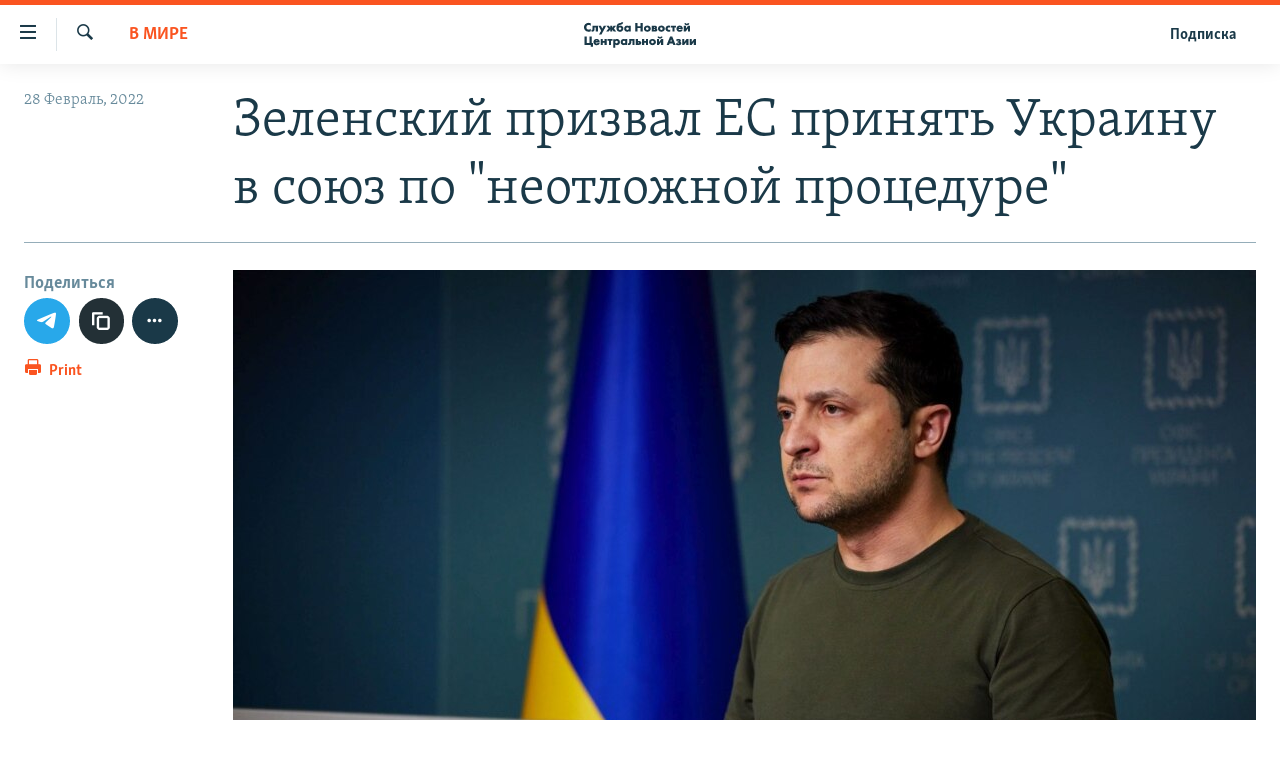

--- FILE ---
content_type: text/html; charset=utf-8
request_url: https://www.centralasian.org/a/31728731.html
body_size: 10093
content:

<!DOCTYPE html>
<html lang="ru" dir="ltr" class="no-js">
<head>
<link href="/Content/responsive/RFE/ru-CAN/RFE-ru-CAN.css?&amp;av=0.0.0.0&amp;cb=367" rel="stylesheet"/>
<script src="//tags.tiqcdn.com/utag/bbg/rferl-pangea/prod/utag.sync.js"></script> <script type='text/javascript' src='https://www.youtube.com/iframe_api' async></script>
<script type="text/javascript">
//a general 'js' detection, must be on top level in <head>, due to CSS performance
document.documentElement.className = "js";
var cacheBuster = "367";
var appBaseUrl = "/";
var imgEnhancerBreakpoints = [0, 144, 256, 408, 650, 1023, 1597];
var isLoggingEnabled = false;
var isPreviewPage = false;
var isLivePreviewPage = false;
if (!isPreviewPage) {
window.RFE = window.RFE || {};
window.RFE.cacheEnabledByParam = window.location.href.indexOf('nocache=1') === -1;
const url = new URL(window.location.href);
const params = new URLSearchParams(url.search);
// Remove the 'nocache' parameter
params.delete('nocache');
// Update the URL without the 'nocache' parameter
url.search = params.toString();
window.history.replaceState(null, '', url.toString());
} else {
window.addEventListener('load', function() {
const links = window.document.links;
for (let i = 0; i < links.length; i++) {
links[i].href = '#';
links[i].target = '_self';
}
})
}
var pwaEnabled = false;
var swCacheDisabled;
</script>
<meta charset="utf-8" />
<title>Зеленский призвал ЕС принять Украину в союз по &quot;неотложной процедуре&quot;</title>
<meta name="description" content="Президент Украины Владимир Зеленский утром в понедельник – в пятый день российского вторжения в страну – выступил с новым видеообращением, в котором призвал Евросоюз &quot;по новой неотложной процедуре&quot; принять Украину в его состав." />
<meta name="keywords" content="Казахстан, Кыргызстан, Таджикистан, Узбекистан, В мире" />
<meta name="viewport" content="width=device-width, initial-scale=1.0" />
<meta http-equiv="X-UA-Compatible" content="IE=edge" />
<meta name="robots" content="max-image-preview:large">
<link href="https://www.svoboda.org/a/zelenskiy-prizval-es-prinyatj-ukrainu-v-soyuz-po-neotlozhnoy-protsedure/31727792.html" rel="canonical" />
<meta name="apple-mobile-web-app-title" content="RFE/RL" />
<meta name="apple-mobile-web-app-status-bar-style" content="black" />
<meta name="apple-itunes-app" content="app-id=475986784, app-argument=//31728731.ltr" />
<meta content="Зеленский призвал ЕС принять Украину в союз по &quot;неотложной процедуре&quot;" property="og:title" />
<meta content="Президент Украины Владимир Зеленский утром в понедельник – в пятый день российского вторжения в страну – выступил с новым видеообращением, в котором призвал Евросоюз &quot;по новой неотложной процедуре&quot; принять Украину в его состав." property="og:description" />
<meta content="article" property="og:type" />
<meta content="https://www.centralasian.org/a/31728731.html" property="og:url" />
<meta content="CENTRAL ASIAN" property="og:site_name" />
<meta content="https://gdb.rferl.org/8e908318-df9f-4882-bfec-ad6273ff2953_w1200_h630.jpg" property="og:image" />
<meta content="1200" property="og:image:width" />
<meta content="630" property="og:image:height" />
<meta content="568280086670706" property="fb:app_id" />
<meta content="summary_large_image" name="twitter:card" />
<meta content="@SomeAccount" name="twitter:site" />
<meta content="https://gdb.rferl.org/8e908318-df9f-4882-bfec-ad6273ff2953_w1200_h630.jpg" name="twitter:image" />
<meta content="Зеленский призвал ЕС принять Украину в союз по &quot;неотложной процедуре&quot;" name="twitter:title" />
<meta content="Президент Украины Владимир Зеленский утром в понедельник – в пятый день российского вторжения в страну – выступил с новым видеообращением, в котором призвал Евросоюз &quot;по новой неотложной процедуре&quot; принять Украину в его состав." name="twitter:description" />
<script type="application/ld+json">{"articleSection":"В мире","isAccessibleForFree":true,"headline":"Зеленский призвал ЕС принять Украину в союз по \u0022неотложной процедуре\u0022","inLanguage":"ru-CAN","keywords":"Казахстан, Кыргызстан, Таджикистан, Узбекистан, В мире","author":{"@type":"Person","name":"RFE/RL"},"datePublished":"2022-02-28 18:35:50Z","dateModified":"2022-02-28 18:35:50Z","publisher":{"logo":{"width":512,"height":220,"@type":"ImageObject","url":"https://www.centralasian.org/Content/responsive/RFE/ru-CAN/img/logo.png"},"@type":"NewsMediaOrganization","url":"https://www.centralasian.org","sameAs":["https://www.instagram.com/"],"name":"CENTRAL ASIAN","alternateName":""},"@context":"https://schema.org","@type":"NewsArticle","mainEntityOfPage":"https://www.centralasian.org/a/31728731.html","url":"https://www.centralasian.org/a/31728731.html","description":"Президент Украины Владимир Зеленский утром в понедельник – в пятый день российского вторжения в страну – выступил с новым видеообращением, в котором призвал Евросоюз \u0022по новой неотложной процедуре\u0022 принять Украину в его состав.","image":{"width":1080,"height":608,"@type":"ImageObject","url":"https://gdb.rferl.org/8e908318-df9f-4882-bfec-ad6273ff2953_w1080_h608.jpg"},"name":"Зеленский призвал ЕС принять Украину в союз по \u0022неотложной процедуре\u0022"}</script>
<script src="/Scripts/responsive/infographics.b?v=dVbZ-Cza7s4UoO3BqYSZdbxQZVF4BOLP5EfYDs4kqEo1&amp;av=0.0.0.0&amp;cb=367"></script>
<script src="/Scripts/responsive/loader.b?v=k-Glo3PZlmeSvzVLLV34AUzI5LZTYyUXn8VqJH3e4ug1&amp;av=0.0.0.0&amp;cb=367"></script>
<link rel="icon" type="image/svg+xml" href="/Content/responsive/RFE/img/webApp/favicon.svg" />
<link rel="alternate icon" href="/Content/responsive/RFE/img/webApp/favicon.ico" />
<link rel="mask-icon" color="#ea6903" href="/Content/responsive/RFE/img/webApp/favicon_safari.svg" />
<link rel="apple-touch-icon" sizes="152x152" href="/Content/responsive/RFE/img/webApp/ico-152x152.png" />
<link rel="apple-touch-icon" sizes="144x144" href="/Content/responsive/RFE/img/webApp/ico-144x144.png" />
<link rel="apple-touch-icon" sizes="114x114" href="/Content/responsive/RFE/img/webApp/ico-114x114.png" />
<link rel="apple-touch-icon" sizes="72x72" href="/Content/responsive/RFE/img/webApp/ico-72x72.png" />
<link rel="apple-touch-icon-precomposed" href="/Content/responsive/RFE/img/webApp/ico-57x57.png" />
<link rel="icon" sizes="192x192" href="/Content/responsive/RFE/img/webApp/ico-192x192.png" />
<link rel="icon" sizes="128x128" href="/Content/responsive/RFE/img/webApp/ico-128x128.png" />
<meta name="msapplication-TileColor" content="#ffffff" />
<meta name="msapplication-TileImage" content="/Content/responsive/RFE/img/webApp/ico-144x144.png" />
<link rel="preload" href="/Content/responsive/fonts/Skolar-Lt_Cyrl_v2.4.woff" type="font/woff" as="font" crossorigin="anonymous" />
<link rel="alternate" type="application/rss+xml" title="RFE/RL - Top Stories [RSS]" href="/api/" />
<link rel="sitemap" type="application/rss+xml" href="/sitemap.xml" />
</head>
<body class=" nav-no-loaded cc_theme pg-article print-lay-article js-category-to-nav nojs-images ">
<noscript><iframe src="https://www.googletagmanager.com/ns.html?id=GTM-WXZBPZ" height="0" width="0" style="display:none;visibility:hidden"></iframe></noscript><script type="text/javascript" data-cookiecategory="analytics">
window.dataLayer = window.dataLayer || [];window.dataLayer.push({ event: 'page_meta_ready',url:"https://www.centralasian.org/a/31728731.html",property_id:"530",article_uid:"31728731",page_title:"Зеленский призвал ЕС принять Украину в союз по \"неотложной процедуре\"",page_type:"article",content_type:"article",subcontent_type:"article",last_modified:"2022-02-28 18:35:50Z",pub_datetime:"2022-02-28 18:35:50Z",pub_year:"2022",pub_month:"02",pub_day:"28",pub_hour:"18",pub_weekday:"Monday",section:"в мире",english_section:"world",byline:"",categories:"kazakhstan-russian,kyrgyzstan-russian,tajikistan-russian,uzbekistan---russian,world",domain:"www.centralasian.org",language:"Russian",language_service:"RFERL Central Asian",platform:"web",copied:"yes",copied_article:"31727792|2|Russian|2022-02-28",copied_title:"Зеленский призвал ЕС принять Украину в союз по \"неотложной процедуре\"",runs_js:"Yes",cms_release:"8.43.0.0.367",enviro_type:"prod",slug:""});
if (top.location === self.location) { //if not inside of an IFrame
var renderGtm = "true";
if (renderGtm === "true") {
(function(w,d,s,l,i){w[l]=w[l]||[];w[l].push({'gtm.start':new Date().getTime(),event:'gtm.js'});var f=d.getElementsByTagName(s)[0],j=d.createElement(s),dl=l!='dataLayer'?'&l='+l:'';j.async=true;j.src='//www.googletagmanager.com/gtm.js?id='+i+dl;f.parentNode.insertBefore(j,f);})(window,document,'script','dataLayer','GTM-WXZBPZ');
}
}
</script>
<!--Analytics tag js version start-->
<script type="text/javascript" data-cookiecategory="analytics">
var utag_data={entity:"RFE",cms_release:"8.43.0.0.367",language:"Russian",language_service:"RFERL Central Asian",short_language_service:"CAN",property_id:"530",platform:"web",platform_short:"W",runs_js:"Yes",page_title:"Зеленский призвал ЕС принять Украину в союз по \"неотложной процедуре\"",page_type:"article",page_name:"Зеленский призвал ЕС принять Украину в союз по \"неотложной процедуре\"",content_type:"article",subcontent_type:"article",enviro_type:"prod",url:"https://www.centralasian.org/a/31728731.html",domain:"www.centralasian.org",pub_year:"2022",pub_month:"02",pub_day:"28",pub_hour:"18",pub_weekday:"Monday",copied:"yes",copied_article:"31727792|2|Russian|2022-02-28",copied_title:"Зеленский призвал ЕС принять Украину в союз по \"неотложной процедуре\"",byline:"",categories:"kazakhstan-russian,kyrgyzstan-russian,tajikistan-russian,uzbekistan---russian,world",slug:"",section:"в мире",english_section:"world",article_uid:"31728731"};
if(typeof(TealiumTagFrom)==='function' && typeof(TealiumTagSearchKeyword)==='function') {
var utag_from=TealiumTagFrom();var utag_searchKeyword=TealiumTagSearchKeyword();
if(utag_searchKeyword!=null && utag_searchKeyword!=='' && utag_data["search_keyword"]==null) utag_data["search_keyword"]=utag_searchKeyword;if(utag_from!=null && utag_from!=='') utag_data["from"]=TealiumTagFrom();}
if(window.top!== window.self&&utag_data.page_type==="snippet"){utag_data.page_type = 'iframe';}
try{if(window.top!==window.self&&window.self.location.hostname===window.top.location.hostname){utag_data.platform = 'self-embed';utag_data.platform_short = 'se';}}catch(e){if(window.top!==window.self&&window.self.location.search.includes("platformType=self-embed")){utag_data.platform = 'cross-promo';utag_data.platform_short = 'cp';}}
(function(a,b,c,d){ a="https://tags.tiqcdn.com/utag/bbg/rferl-pangea/prod/utag.js"; b=document;c="script";d=b.createElement(c);d.src=a;d.type="text/java"+c;d.async=true; a=b.getElementsByTagName(c)[0];a.parentNode.insertBefore(d,a); })();
</script>
<!--Analytics tag js version end-->
<!-- Analytics tag management NoScript -->
<noscript>
<img style="position: absolute; border: none;" src="https://ssc.centralasian.org/b/ss/bbgprod,bbgentityrferl/1/G.4--NS/2062804536?pageName=rfe%3acan%3aw%3aarticle%3a%d0%97%d0%b5%d0%bb%d0%b5%d0%bd%d1%81%d0%ba%d0%b8%d0%b9%20%d0%bf%d1%80%d0%b8%d0%b7%d0%b2%d0%b0%d0%bb%20%d0%95%d0%a1%20%d0%bf%d1%80%d0%b8%d0%bd%d1%8f%d1%82%d1%8c%20%d0%a3%d0%ba%d1%80%d0%b0%d0%b8%d0%bd%d1%83%20%d0%b2%20%d1%81%d0%be%d1%8e%d0%b7%20%d0%bf%d0%be%20%22%d0%bd%d0%b5%d0%be%d1%82%d0%bb%d0%be%d0%b6%d0%bd%d0%be%d0%b9%20%d0%bf%d1%80%d0%be%d1%86%d0%b5%d0%b4%d1%83%d1%80%d0%b5%22&amp;c6=%d0%97%d0%b5%d0%bb%d0%b5%d0%bd%d1%81%d0%ba%d0%b8%d0%b9%20%d0%bf%d1%80%d0%b8%d0%b7%d0%b2%d0%b0%d0%bb%20%d0%95%d0%a1%20%d0%bf%d1%80%d0%b8%d0%bd%d1%8f%d1%82%d1%8c%20%d0%a3%d0%ba%d1%80%d0%b0%d0%b8%d0%bd%d1%83%20%d0%b2%20%d1%81%d0%be%d1%8e%d0%b7%20%d0%bf%d0%be%20%22%d0%bd%d0%b5%d0%be%d1%82%d0%bb%d0%be%d0%b6%d0%bd%d0%be%d0%b9%20%d0%bf%d1%80%d0%be%d1%86%d0%b5%d0%b4%d1%83%d1%80%d0%b5%22&amp;v36=8.43.0.0.367&amp;v6=D=c6&amp;g=https%3a%2f%2fwww.centralasian.org%2fa%2f31728731.html&amp;c1=D=g&amp;v1=D=g&amp;events=event1,event52&amp;c16=rferl%20central%20asian&amp;v16=D=c16&amp;c5=world&amp;v5=D=c5&amp;ch=%d0%92%20%d0%bc%d0%b8%d1%80%d0%b5&amp;c15=russian&amp;v15=D=c15&amp;c4=article&amp;v4=D=c4&amp;c14=31728731&amp;v14=D=c14&amp;v20=no&amp;c17=web&amp;v17=D=c17&amp;mcorgid=518abc7455e462b97f000101%40adobeorg&amp;server=www.centralasian.org&amp;pageType=D=c4&amp;ns=bbg&amp;v29=D=server&amp;v25=rfe&amp;v30=530&amp;v105=D=User-Agent " alt="analytics" width="1" height="1" /></noscript>
<!-- End of Analytics tag management NoScript -->
<!--*** Accessibility links - For ScreenReaders only ***-->
<section>
<div class="sr-only">
<h2>Ссылки доступа</h2>
<ul>
<li><a href="#content" data-disable-smooth-scroll="1">Вернуться к основному содержанию</a></li>
<li><a href="#navigation" data-disable-smooth-scroll="1">Вернутся к главной навигации</a></li>
<li><a href="#txtHeaderSearch" data-disable-smooth-scroll="1">Вернутся к поиску</a></li>
</ul>
</div>
</section>
<div dir="ltr">
<div id="page">
<aside>
<div class="c-lightbox overlay-modal">
<div class="c-lightbox__intro">
<h2 class="c-lightbox__intro-title"></h2>
<button class="btn btn--rounded c-lightbox__btn c-lightbox__intro-next" title="Следующий">
<span class="ico ico--rounded ico-chevron-forward"></span>
<span class="sr-only">Следующий</span>
</button>
</div>
<div class="c-lightbox__nav">
<button class="btn btn--rounded c-lightbox__btn c-lightbox__btn--close" title="Закрыть">
<span class="ico ico--rounded ico-close"></span>
<span class="sr-only">Закрыть</span>
</button>
<button class="btn btn--rounded c-lightbox__btn c-lightbox__btn--prev" title="Предыдущий">
<span class="ico ico--rounded ico-chevron-backward"></span>
<span class="sr-only">Предыдущий</span>
</button>
<button class="btn btn--rounded c-lightbox__btn c-lightbox__btn--next" title="Следующий">
<span class="ico ico--rounded ico-chevron-forward"></span>
<span class="sr-only">Следующий</span>
</button>
</div>
<div class="c-lightbox__content-wrap">
<figure class="c-lightbox__content">
<span class="c-spinner c-spinner--lightbox">
<img src="/Content/responsive/img/player-spinner.png"
alt="пожалуйста, подождите"
title="пожалуйста, подождите" />
</span>
<div class="c-lightbox__img">
<div class="thumb">
<img src="" alt="" />
</div>
</div>
<figcaption>
<div class="c-lightbox__info c-lightbox__info--foot">
<span class="c-lightbox__counter"></span>
<span class="caption c-lightbox__caption"></span>
</div>
</figcaption>
</figure>
</div>
<div class="hidden">
<div class="content-advisory__box content-advisory__box--lightbox">
<span class="content-advisory__box-text">This image contains sensitive content which some people may find offensive or disturbing.</span>
<button class="btn btn--transparent content-advisory__box-btn m-t-md" value="text" type="button">
<span class="btn__text">
Click to reveal
</span>
</button>
</div>
</div>
</div>
<div class="print-dialogue">
<div class="container">
<h3 class="print-dialogue__title section-head">Print Options:</h3>
<div class="print-dialogue__opts">
<ul class="print-dialogue__opt-group">
<li class="form__group form__group--checkbox">
<input class="form__check " id="checkboxImages" name="checkboxImages" type="checkbox" checked="checked" />
<label for="checkboxImages" class="form__label m-t-md">Images</label>
</li>
<li class="form__group form__group--checkbox">
<input class="form__check " id="checkboxMultimedia" name="checkboxMultimedia" type="checkbox" checked="checked" />
<label for="checkboxMultimedia" class="form__label m-t-md">Multimedia</label>
</li>
</ul>
<ul class="print-dialogue__opt-group">
<li class="form__group form__group--checkbox">
<input class="form__check " id="checkboxEmbedded" name="checkboxEmbedded" type="checkbox" checked="checked" />
<label for="checkboxEmbedded" class="form__label m-t-md">Embedded Content</label>
</li>
<li class="form__group form__group--checkbox">
<input class="form__check " id="checkboxComments" name="checkboxComments" type="checkbox" />
<label for="checkboxComments" class="form__label m-t-md"> Comments</label>
</li>
</ul>
</div>
<div class="print-dialogue__buttons">
<button class="btn btn--secondary close-button" type="button" title="Отменить">
<span class="btn__text ">Отменить</span>
</button>
<button class="btn btn-cust-print m-l-sm" type="button" title="Print">
<span class="btn__text ">Print</span>
</button>
</div>
</div>
</div>
<div class="ctc-message pos-fix">
<div class="ctc-message__inner">Link has been copied to clipboard</div>
</div>
</aside>
<div class="hdr-20 hdr-20--big">
<div class="hdr-20__inner">
<div class="hdr-20__max pos-rel">
<div class="hdr-20__side hdr-20__side--primary d-flex">
<label data-for="main-menu-ctrl" data-switcher-trigger="true" data-switch-target="main-menu-ctrl" class="burger hdr-trigger pos-rel trans-trigger" data-trans-evt="click" data-trans-id="menu">
<span class="ico ico-close hdr-trigger__ico hdr-trigger__ico--close burger__ico burger__ico--close"></span>
<span class="ico ico-menu hdr-trigger__ico hdr-trigger__ico--open burger__ico burger__ico--open"></span>
</label>
<div class="menu-pnl pos-fix trans-target" data-switch-target="main-menu-ctrl" data-trans-id="menu">
<div class="menu-pnl__inner">
<nav class="main-nav menu-pnl__item menu-pnl__item--first">
<ul class="main-nav__list accordeon" data-analytics-tales="false" data-promo-name="link" data-location-name="nav,secnav">
<li class="main-nav__item">
<a class="main-nav__item-name main-nav__item-name--link" href="https://www.centralasian.org/p/4860.html" title="О проекте" >О проекте</a>
</li>
<li class="main-nav__item">
<a class="main-nav__item-name main-nav__item-name--link" href="https://www.centralasian.org/subscribe.html" title="Подписка" >Подписка</a>
</li>
<li class="main-nav__item">
<a class="main-nav__item-name main-nav__item-name--link" href="https://www.centralasian.org/p/4808.html" title="Контакты" >Контакты</a>
</li>
<li class="main-nav__item">
<a class="main-nav__item-name main-nav__item-name--link" href="https://direct.usagm.gov" title="RFE/RL Директ" >RFE/RL Директ</a>
</li>
<li class="main-nav__item">
<a class="main-nav__item-name main-nav__item-name--link" href="http://www.currenttime.tv/" title="настоящее время" >настоящее время</a>
</li>
<li class="main-nav__item">
<a class="main-nav__item-name main-nav__item-name--link" href="/z/22619" title="Мигрант Медиа" data-item-name="migrant-media" >Мигрант Медиа</a>
</li>
</ul>
</nav>
</div>
</div>
<label data-for="top-search-ctrl" data-switcher-trigger="true" data-switch-target="top-search-ctrl" class="top-srch-trigger hdr-trigger">
<span class="ico ico-close hdr-trigger__ico hdr-trigger__ico--close top-srch-trigger__ico top-srch-trigger__ico--close"></span>
<span class="ico ico-search hdr-trigger__ico hdr-trigger__ico--open top-srch-trigger__ico top-srch-trigger__ico--open"></span>
</label>
<div class="srch-top srch-top--in-header" data-switch-target="top-search-ctrl">
<div class="container">
<form action="/s" class="srch-top__form srch-top__form--in-header" id="form-topSearchHeader" method="get" role="search"><label for="txtHeaderSearch" class="sr-only">Искать</label>
<input type="text" id="txtHeaderSearch" name="k" placeholder="текст для поиска..." accesskey="s" value="" class="srch-top__input analyticstag-event" onkeydown="if (event.keyCode === 13) { FireAnalyticsTagEventOnSearch('search', $dom.get('#txtHeaderSearch')[0].value) }" />
<button title="Искать" type="submit" class="btn btn--top-srch analyticstag-event" onclick="FireAnalyticsTagEventOnSearch('search', $dom.get('#txtHeaderSearch')[0].value) ">
<span class="ico ico-search"></span>
</button></form>
</div>
</div>
<a href="/" class="main-logo-link">
<img src="/Content/responsive/RFE/ru-CAN/img/logo-compact.svg" class="main-logo main-logo--comp" alt="site logo">
<img src="/Content/responsive/RFE/ru-CAN/img/logo.svg" class="main-logo main-logo--big" alt="site logo">
</a>
</div>
<div class="hdr-20__side hdr-20__side--secondary d-flex">
<a href="/subscribe.html" title="Подписка" class="hdr-20__secondary-item hdr-20__secondary-item--lang" data-item-name="satellite">
Подписка
</a>
<a href="/s" title="Искать" class="hdr-20__secondary-item hdr-20__secondary-item--search" data-item-name="search">
<span class="ico ico-search hdr-20__secondary-icon hdr-20__secondary-icon--search"></span>
</a>
<div class="srch-bottom">
<form action="/s" class="srch-bottom__form d-flex" id="form-bottomSearch" method="get" role="search"><label for="txtSearch" class="sr-only">Искать</label>
<input type="search" id="txtSearch" name="k" placeholder="текст для поиска..." accesskey="s" value="" class="srch-bottom__input analyticstag-event" onkeydown="if (event.keyCode === 13) { FireAnalyticsTagEventOnSearch('search', $dom.get('#txtSearch')[0].value) }" />
<button title="Искать" type="submit" class="btn btn--bottom-srch analyticstag-event" onclick="FireAnalyticsTagEventOnSearch('search', $dom.get('#txtSearch')[0].value) ">
<span class="ico ico-search"></span>
</button></form>
</div>
</div>
<img src="/Content/responsive/RFE/ru-CAN/img/logo-print.gif" class="logo-print" alt="site logo">
<img src="/Content/responsive/RFE/ru-CAN/img/logo-print_color.png" class="logo-print logo-print--color" alt="site logo">
</div>
</div>
</div>
<script>
if (document.body.className.indexOf('pg-home') > -1) {
var nav2In = document.querySelector('.hdr-20__inner');
var nav2Sec = document.querySelector('.hdr-20__side--secondary');
var secStyle = window.getComputedStyle(nav2Sec);
if (nav2In && window.pageYOffset < 150 && secStyle['position'] !== 'fixed') {
nav2In.classList.add('hdr-20__inner--big')
}
}
</script>
<div class="c-hlights c-hlights--breaking c-hlights--no-item" data-hlight-display="mobile,desktop">
<div class="c-hlights__wrap container p-0">
<div class="c-hlights__nav">
<a role="button" href="#" title="Предыдущий">
<span class="ico ico-chevron-backward m-0"></span>
<span class="sr-only">Предыдущий</span>
</a>
<a role="button" href="#" title="Следующий">
<span class="ico ico-chevron-forward m-0"></span>
<span class="sr-only">Следующий</span>
</a>
</div>
<span class="c-hlights__label">
<span class="">Новость часа</span>
<span class="switcher-trigger">
<label data-for="more-less-1" data-switcher-trigger="true" class="switcher-trigger__label switcher-trigger__label--more p-b-0" title="Показать больше">
<span class="ico ico-chevron-down"></span>
</label>
<label data-for="more-less-1" data-switcher-trigger="true" class="switcher-trigger__label switcher-trigger__label--less p-b-0" title="Show less">
<span class="ico ico-chevron-up"></span>
</label>
</span>
</span>
<ul class="c-hlights__items switcher-target" data-switch-target="more-less-1">
</ul>
</div>
</div> <div id="content">
<main class="container">
<div class="hdr-container">
<div class="row">
<div class="col-category col-xs-12 col-md-2 pull-left"> <div class="category js-category">
<a class="" href="/z/21004">В мире</a> </div>
</div><div class="col-title col-xs-12 col-md-10 pull-right"> <h1 class="title pg-title">
Зеленский призвал ЕС принять Украину в союз по &quot;неотложной процедуре&quot;
</h1>
</div><div class="col-publishing-details col-xs-12 col-sm-12 col-md-2 pull-left"> <div class="publishing-details ">
<div class="published">
<span class="date" >
<time pubdate="pubdate" datetime="2022-02-28T18:35:50+00:00">
28 Февраль, 2022
</time>
</span>
</div>
</div>
</div><div class="col-lg-12 separator"> <div class="separator">
<hr class="title-line" />
</div>
</div><div class="col-multimedia col-xs-12 col-md-10 pull-right"> <div class="cover-media">
<figure class="media-image js-media-expand">
<div class="img-wrap">
<div class="thumb thumb16_9">
<img src="https://gdb.rferl.org/8e908318-df9f-4882-bfec-ad6273ff2953_w250_r1_s.jpg" alt="" />
</div>
</div>
</figure>
</div>
</div><div class="col-xs-12 col-md-2 pull-left article-share pos-rel"> <div class="share--box">
<aside class="share flex-column js-share--apply-sticky js-share--expandable js-share--horizontal" >
<span class="label label--share">Поделиться</span>
<ul class="share__list">
<li class="share__item">
<a href="https://telegram.me/share/url?url=https%3a%2f%2fwww.centralasian.org%2fa%2f31728731.html"
data-analytics-text="share_on_telegram"
title="Поделиться в Telegram" target="_blank"
class="btn btn--rounded btn-telegram js-social-btn">
<span class="ico ico--rounded ico-telegram ico--l"></span>
</a>
</li>
<li class="share__item">
<div class="ctc">
<input type="text" class="ctc__input" readonly="readonly">
<button class="btn btn--rounded btn--ctc ctc__button" value="text" role="copy link" js-href="https://www.centralasian.org/a/31728731.html" title="copy link">
<span class="ico ico-content-copy ico--rounded ico--l"></span>
</button>
</div>
</li>
<li class="share__item share__item--additional">
<a href="mailto:?body=https%3a%2f%2fwww.centralasian.org%2fa%2f31728731.html&amp;subject=Зеленский призвал ЕС принять Украину в союз по &quot;неотложной процедуре&quot;"
title="Послать другу"
class="btn btn--rounded btn-email ">
<span class="ico ico--rounded ico-email ico--l"></span>
</a>
</li>
<li class="share__item share__item--sharing-more">
<a title="поделиться в других соцсетях" data-title-additional="Fewer options" class="btn btn--rounded btn--show-more hidden">
<span class="ico ico--rounded ico-ellipsis ico--l"></span>
</a>
</li>
</ul>
</aside>
<div class="sticky-share-container" style="display:none">
<div class="container">
<a href="https://www.centralasian.org" id="logo-sticky-share">&nbsp;</a>
<div class="pg-title pg-title--sticky-share">
Зеленский призвал ЕС принять Украину в союз по &quot;неотложной процедуре&quot;
</div>
<div class="sticked-nav-actions">
<aside class="share share--sticky js-share--expandable">
<span class="label label--share">share</span>
<ul class="share__list">
<li class="share__item share__item--horizontal">
<a href="https://telegram.me/share/url?url=https%3a%2f%2fwww.centralasian.org%2fa%2f31728731.html"
data-analytics-text="share_on_telegram"
title="Поделиться в Telegram" target="_blank"
class="btn btn--rounded btn-telegram js-social-btn">
<span class="ico ico--rounded ico-telegram ico--s"></span>
</a>
</li>
<li class="share__item share__item--horizontal">
<div class="ctc">
<input type="text" class="ctc__input" readonly="readonly">
<button class="btn btn--rounded btn--ctc ctc__button" value="text" role="copy link" js-href="https://www.centralasian.org/a/31728731.html" title="copy link">
<span class="ico ico-content-copy ico--rounded ico--s"></span>
</button>
</div>
</li>
<li class="share__item share__item--horizontal">
<a href="mailto:?body=https%3a%2f%2fwww.centralasian.org%2fa%2f31728731.html&amp;subject=Зеленский призвал ЕС принять Украину в союз по &quot;неотложной процедуре&quot;"
title="Послать другу"
class="btn btn--rounded btn-email ">
<span class="ico ico--rounded ico-email ico--s"></span>
</a>
</li>
<li class="share__item share__item--sharing-more">
<a title="поделиться в других соцсетях" data-title-additional="Fewer options" class="btn btn--rounded btn--show-more hidden">
<span class="ico ico--rounded ico-ellipsis ico--s"></span>
</a>
</li>
</ul>
</aside>
</div>
</div>
</div>
<div class="links">
<p class="link-print visible-md visible-lg buttons p-0">
<button class="btn btn--link btn-print p-t-0" onclick="if (typeof FireAnalyticsTagEvent === 'function') {FireAnalyticsTagEvent({ on_page_event: 'print_story' });}return false" title="(CTRL+P)">
<span class="ico ico-print"></span>
<span class="btn__text">Print</span>
</button>
</p>
</div>
</div>
</div>
</div>
</div>
<div class="body-container">
<div class="row">
<div class="col-xs-12 col-sm-12 col-md-10 col-lg-10 pull-right">
<div class="row">
<div class="col-xs-12 col-sm-12 col-md-8 col-lg-8 pull-left bottom-offset content-offset">
<div class="intro intro--bold" >
<p >Президент Украины Владимир Зеленский утром в понедельник – в пятый день российского вторжения в страну – выступил с новым видеообращением, в котором призвал Евросоюз &quot;по новой неотложной процедуре&quot; принять Украину в его состав.</p>
</div>
<div id="article-content" class="content-floated-wrap fb-quotable">
<div class="wsw">
<p>&quot;Мы заслужили это&quot;, – сказал Зеленский, выступив с утверждением, что украинская армия воюет не только за свою землю, но и за мир в Европе.</p><div class="clear"></div>
<div class="wsw__embed">
<div class="infgraphicsAttach" >
<script type="text/javascript">
initInfographics(
{
groups:[],
params:[{"Name":"share_link","Value":"{\"link\":\"V_Zelenskiy_official/748\",\"single\":\"\"}","DefaultValue":"","HtmlEncode":true,"Type":"String"}],
isMobile:true
});
</script>
<script async src="https://telegram.org/js/telegram-widget.js" data-telegram-post="V_Zelenskiy_official/748" data-width="100%"></script>
</div>
</div>
<p>Позже украинский президент подписал заявку на вступление страны в союз. &quot;Этим письмом Украина, как европейское государство, которое уважает ценности, закрепленные в статье 2 Договора о Европейском Союзе, имеет честь подать заявку на членство в Европейском Союзе в соответствии со статьей 49 Договора о Европейском Союзе&quot;, – говорится в документе.</p>
<p>Зеленский поблагодарил ЕС за &quot;беспрецедентную поддержку&quot;, в частности за закрытие неба для российских самолётов и за поставки Украине вооружения.</p>
<p>Он также обратился к российским военным, призвав их не слушать приказов своих командиров, &quot;бросать технику и уходить&quot;. По словам президента Украины, 4500 российских военнослужащих убиты в ходе боевых действий (это данные украинской стороны; Россия признаёт наличие потерь, но не называет точных цифр, заявляя, что потери ниже, чем у украинских военных). Также Зеленский заявил, что за 4 дня боевых действий в Украине погибли 16 детей и ещё 45 были ранены.</p><div class="clear"></div>
<div class="wsw__embed mediaReplacer externalMedia">
<div class="c-sticky-container">
<div class="c-sticky-element" data-sp_api="youtube">
<span class="c-sticky-element__close-el c-sticky-element__swipe-el ta-c" title="close">
<span class="ico ico-close m-0"></span>
</span>
<div class="external-content-placeholder"></div><script>renderExternalContent("https://www.youtube.com/embed/umjuB3zBTx4?&&&fs=1&enablejsapi=1")</script>
</div>
</div>
</div>
<p>Ранее Владимир Зеленский заявил, что остаётся в Киеве, несмотря на приблизившиеся к городу российские отряды.</p>
<p>Страны ЕС ввели против России несколько пакетов жёстких санкций и обсуждают новые меры. О возможности ускоренного вступления Украины в Евросоюз представители ЕС пока не говорили, такой процедуры на данный момент не существует.</p>
<p>Глава внешнеполитического ведомства ЕС Жозеп Боррелль в понедельник сказал, что в текущей повестке дня вопроса вступления Украины в Евросоюз нет. А глава МИД Германии Анналена Бербок заявила, что вступление в Евросоюз – это не то, что можно сделать за пару месяцев. Одновременно Бербок назвала Украину частью европейского дома, в котором Киев всегда приветствуют.</p>
<p>Российские власти называют целью операции в Украине её &quot;денацификацию&quot; и &quot;демилитаризацию&quot;, утверждая, что страна представляет собой угрозу для России.</p>
</div>
</div>
</div>
</div>
</div>
</div>
</div>
</main>
<a class="btn pos-abs p-0 lazy-scroll-load" data-ajax="true" data-ajax-mode="replace" data-ajax-update="#ymla-section" data-ajax-url="/part/section/5/9487" href="/p/9487.html" loadonce="true" title="Continue reading">​</a> <div id="ymla-section" class="clear ymla-section"></div>
</div>
<footer role="contentinfo">
<div id="foot" class="foot">
<div class="container">
<div class="foot-nav collapsed" id="foot-nav">
<div class="menu">
<ul class="items">
<li class="socials block-socials">
<span class="handler" id="socials-handler">
Присоединяйтесь!
</span>
<div class="inner">
<ul class="subitems follow">
<li>
<a href="https://www.instagram.com/" title="Подпишитесь на нашу страницу в Instagram" data-analytics-text="follow_on_instagram" class="btn btn--rounded js-social-btn btn-instagram" target="_blank" rel="noopener">
<span class="ico ico-instagram ico--rounded"></span>
</a>
</li>
<li>
<a href="/rssfeeds" title="RSS" data-analytics-text="follow_on_rss" class="btn btn--rounded js-social-btn btn-rss" >
<span class="ico ico-rss ico--rounded"></span>
</a>
</li>
<li>
<a href="/podcasts" title="Podcast" data-analytics-text="follow_on_podcast" class="btn btn--rounded js-social-btn btn-podcast" >
<span class="ico ico-podcast ico--rounded"></span>
</a>
</li>
</ul>
</div>
</li>
<li class="block-primary collapsed collapsible item">
<span class="handler">
Контакты
<span title="close tab" class="ico ico-chevron-up"></span>
<span title="open tab" class="ico ico-chevron-down"></span>
<span title="add" class="ico ico-plus"></span>
<span title="remove" class="ico ico-minus"></span>
</span>
<div class="inner">
<ul class="subitems">
<li class="subitem">
<a class="handler" href="http://m.centralasian.org/p/4808.html" title="Email" >Email</a>
</li>
</ul>
</div>
</li>
<li class="block-primary collapsed collapsible item">
<span class="handler">
Новости Центральной Азии
<span title="close tab" class="ico ico-chevron-up"></span>
<span title="open tab" class="ico ico-chevron-down"></span>
<span title="add" class="ico ico-plus"></span>
<span title="remove" class="ico ico-minus"></span>
</span>
<div class="inner">
<ul class="subitems">
<li class="subitem">
<a class="handler" href="/p/4860.html" title="О проекте" >О проекте</a>
</li>
</ul>
</div>
</li>
</ul>
</div>
</div>
<div class="foot__item foot__item--copyrights">
<p class="copyright">CENTRAL ASIAN © 2025 RFE/RL, Inc. | Все права защищены.</p>
</div>
</div>
</div>
</footer> </div>
</div>
<script defer src="/Scripts/responsive/serviceWorkerInstall.js?cb=367"></script>
<script type="text/javascript">
// opera mini - disable ico font
if (navigator.userAgent.match(/Opera Mini/i)) {
document.getElementsByTagName("body")[0].className += " can-not-ff";
}
// mobile browsers test
if (typeof RFE !== 'undefined' && RFE.isMobile) {
if (RFE.isMobile.any()) {
document.getElementsByTagName("body")[0].className += " is-mobile";
}
else {
document.getElementsByTagName("body")[0].className += " is-not-mobile";
}
}
</script>
<script src="/conf.js?x=367" type="text/javascript"></script>
<div class="responsive-indicator">
<div class="visible-xs-block">XS</div>
<div class="visible-sm-block">SM</div>
<div class="visible-md-block">MD</div>
<div class="visible-lg-block">LG</div>
</div>
<script type="text/javascript">
var bar_data = {
"apiId": "31728731",
"apiType": "1",
"isEmbedded": "0",
"culture": "ru-CAN",
"cookieName": "cmsLoggedIn",
"cookieDomain": "www.centralasian.org"
};
</script>
<div id="scriptLoaderTarget" style="display:none;contain:strict;"></div>
</body>
</html>

--- FILE ---
content_type: image/svg+xml
request_url: https://www.centralasian.org/Content/responsive/RFE/ru-CAN/img/logo-compact.svg
body_size: 2352
content:
<?xml version="1.0" encoding="UTF-8"?>
<svg id="Layer_1" data-name="Layer 1" xmlns="http://www.w3.org/2000/svg" viewBox="0 0 233.2 80">
  <defs>
    <style>
      .cls-1 {
        fill: #1a3948;
        stroke-width: 0px;
      }
    </style>
  </defs>
  <path class="cls-1" d="m14.3,33.5c.9,0,2.2-.1,3.8-.9l.2-.1v-5.3l-.5.5c-1.1,1.1-2.3,1.6-3.7,1.6-1.9,0-3-.9-3.4-1.3-.5-.5-1.4-1.6-1.4-3.4,0-1.4.5-2.7,1.5-3.6.8-.8,1.9-1.2,3.2-1.2,1.4,0,2.7.6,3.7,1.7l.5.5v-5.3l-.2-.1c-1.5-.6-2.9-.9-4.2-.9-2.5,0-4.8.9-6.5,2.5s-2.7,4-2.7,6.4,1,4.8,2.7,6.5c1.9,1.6,4.2,2.4,7,2.4Z"/>
  <path class="cls-1" d="m21.3,33.3c1.1,0,2.3-.1,3.3-1.3.8-.9,1.2-2.2,1.2-4v-3h2.4v8.2h4.2v-11.7h-10.7v6.4c0,.5-.1,1.2-.4,1.6-.4.4-1.1.3-1.4.2l-.4-.1v3.4l.2.1c.6.1,1,.2,1.6.2Z"/>
  <polygon class="cls-1" points="34.8 38.8 39.6 38.8 49 21.5 44.2 21.5 41.3 27.1 38.3 21.5 33.4 21.5 38.9 31.4 34.8 38.8"/>
  <polygon class="cls-1" points="48.9 33.1 54.1 33.1 57 29 57 33.1 61.1 33.1 61.1 29 64 33.1 69.2 33.1 64.4 27 68.8 21.5 63.9 21.5 61.1 25.3 61.1 21.5 57 21.5 57 25.3 54.2 21.5 49.3 21.5 53.6 27 48.9 33.1"/>
  <path class="cls-1" d="m83.4,27.1c0-1.6-.6-3.2-1.8-4.3-1.1-1.1-2.7-1.6-4.6-1.6-1.4,0-2.6.4-3.5,1.1.2-.5.5-1,.9-1.4.7-.6,1.7-.9,2.7-1.2l1.5-.4c1.3-.4,2.3-.8,2.9-1.4.8-.7,1.3-1.9,1.4-3.1v-.3h-3.8v.3c0,.1,0,.3-.2.5-.3.4-1,.5-2,.7l-.9.2c-1.1.2-2.8.6-4.2,2-2,2.1-2.3,5.7-2.3,7.7,0,1,0,3.9,2.1,5.9,1.2,1.2,2.8,1.7,4.8,1.7,1.5,0,3.4-.2,5-1.8,1.3-1.2,2-2.8,2-4.6Zm-5.2,2.1c-.5.4-1.1.6-1.7.6-1,0-1.6-.4-1.9-.7-.5-.5-.7-1.1-.7-1.8s.3-1.4.8-1.9h0c.3-.3.9-.7,1.8-.7.7,0,1.4.2,1.9.7s.7,1.1.7,1.7c0,.9-.3,1.6-.9,2.1Z"/>
  <path class="cls-1" d="m91,33.5c1.2,0,2.3-.4,3-1.2v.8h4.2v-11.6h-4.2v.8c-1-.9-2.3-1.1-3.2-1.1-1.6,0-3.1.6-4.1,1.6-1.2,1.1-1.8,2.8-1.8,4.7,0,1.7.6,3.1,1.7,4.3,1.1,1.1,2.5,1.7,4.4,1.7Zm-1.9-6.2c0-.7.2-1.3.7-1.8.5-.4,1.1-.7,1.8-.7s1.4.3,1.8.7c.5.4.7,1.1.7,1.8,0,.9-.4,1.5-.8,1.9s-1.1.7-1.7.7c-.7,0-1.5-.3-1.9-.8-.2-.4-.6-.9-.6-1.8Z"/>
  <polygon class="cls-1" points="111.6 26.1 117.7 26.1 117.7 33.1 122.2 33.1 122.2 16 117.7 16 117.7 22.3 111.6 22.3 111.6 16 107.1 16 107.1 33.1 111.6 33.1 111.6 26.1"/>
  <path class="cls-1" d="m131.3,33.5c2.1,0,3.9-.7,5.1-1.9,1.1-1.1,1.8-2.7,1.8-4.3s-.7-3.2-1.8-4.3c-1.2-1.2-3.1-1.9-5.1-1.9-2.1,0-3.9.7-5.1,1.9-1.1,1.1-1.8,2.7-1.8,4.3s.7,3.2,1.8,4.3c1.2,1.2,3,1.9,5.1,1.9Zm-1.9-8.1c.5-.5,1.1-.7,1.8-.7s1.4.2,1.8.7c.5.5.7,1.1.7,1.9s-.2,1.4-.7,1.9-1.1.7-1.8.7c-.8,0-1.4-.2-1.9-.7s-.7-1.1-.7-1.9c.1-.8.3-1.4.8-1.9Z"/>
  <path class="cls-1" d="m150.4,27.6c-.3-.3-.6-.5-1-.6.1-.1.2-.2.3-.3.7-.7.8-1.5.8-2,0-1-.3-1.8-1-2.4-.9-.8-2.3-.8-3-.8h-6.3v11.6h7.2c1.6,0,2.5-.6,3-1.1.6-.6.9-1.4.9-2.3,0-.9-.3-1.6-.9-2.1Zm-6,.9h1.2c.3,0,.8,0,1,.2.2.1.2.3.2.5,0,.3-.1.5-.3.6-.2.2-.6.2-.9.2h-1.3v-1.5h.1Zm1.9-2.8c-.2.2-.6.2-.7.2h-1.2v-1.4h1.1c.4,0,.7.1.8.2s.2.2.2.5c.1.2,0,.4-.2.5Z"/>
  <path class="cls-1" d="m159.4,21.1c-2.1,0-3.9.7-5.1,1.9-1.1,1.1-1.8,2.7-1.8,4.3s.7,3.2,1.8,4.3c1.2,1.2,3.1,1.9,5.1,1.9,2.1,0,3.9-.7,5.1-1.9,1.1-1.1,1.8-2.7,1.8-4.3s-.7-3.2-1.8-4.3c-1.2-1.2-3-1.9-5.1-1.9Zm1.8,8.1c-.5.5-1.1.7-1.8.7-.8,0-1.4-.2-1.9-.7s-.7-1.1-.7-1.9.2-1.4.7-1.9,1.1-.7,1.8-.7,1.4.2,1.8.7c.5.5.7,1.1.7,1.9.2.8-.1,1.4-.6,1.9Z"/>
  <path class="cls-1" d="m177.1,32.8l.2-.1v-4l-.5.4c-.8.7-1.6.8-2.1.8-.8,0-1.5-.3-2-.8-.4-.4-.7-1.1-.7-1.8s.3-1.4.7-1.9c.2-.2.8-.7,1.9-.7.8,0,1.6.3,2.2.8l.5.4v-4.1l-.2-.1c-.9-.4-1.9-.6-3-.6-1.8,0-3.3.5-4.5,1.6-1.3,1.2-2,2.8-2,4.6,0,2.3,1.2,3.8,1.9,4.4,1.2,1.1,2.8,1.7,4.6,1.7,1.2.1,2.1-.1,3-.6Z"/>
  <polygon class="cls-1" points="181.4 33.1 185.7 33.1 185.7 25 188.7 25 188.7 21.5 178.4 21.5 178.4 25 181.4 25 181.4 33.1"/>
  <path class="cls-1" d="m202.1,29.3l-4-.4-.1.2c-.3.6-.6.8-.7.8-.3.2-.8.3-1.3.3-.7,0-1.3-.2-1.6-.6s-.5-.9-.6-1.4h8.4v-.7c0-2-.5-3.5-1.7-4.7-1.1-1.2-2.7-1.7-4.7-1.7s-3.4.6-4.5,1.7-1.8,2.8-1.8,4.6.6,3.3,1.8,4.5c1.5,1.5,3.2,1.7,4.7,1.7s2.7-.3,3.7-.9c.8-.5,1.8-1.3,2.3-2.9l.1-.5Zm-8.1-3.8c.1-.2.2-.5.4-.7.4-.4,1-.6,1.6-.6s1.1.2,1.5.5c.3.2.4.5.5.8,0,0-4,0-4,0Z"/>
  <path class="cls-1" d="m207.3,19.7c1,.7,2.3.7,3.1.7s2.1-.1,3.1-.7c.8-.5,1.4-1.3,1.7-2.3l.1-.3-3.1-1.2-.1.3c-.1.4-.3.7-.6,1s-.7.4-1.2.4-.9-.1-1.2-.4c-.3-.2-.5-.6-.6-1l-.1-.3-3.1,1.2.1.3c.5,1,1.1,1.8,1.9,2.3Z"/>
  <polygon class="cls-1" points="212.4 27.3 212.4 33.1 216.6 33.1 216.6 21.5 212.8 21.5 208.4 27.2 208.4 21.5 204.2 21.5 204.2 33.1 208 33.1 212.4 27.3"/>
  <polygon class="cls-1" points="20.1 42.8 15.6 42.8 15.6 56.1 10 56.1 10 42.8 5.5 42.8 5.5 59.9 18.3 59.9 18.3 63.6 22.4 63.6 22.4 56.1 20.1 56.1 20.1 42.8"/>
  <path class="cls-1" d="m29.7,47.9c-1.9,0-3.4.6-4.5,1.7-1.1,1.1-1.8,2.8-1.8,4.6s.6,3.3,1.8,4.5c1.5,1.5,3.2,1.7,4.7,1.7s2.7-.3,3.7-.9c.8-.5,1.8-1.3,2.3-2.9l.1-.4-4-.4-.1.2c-.3.6-.6.8-.7.8-.3.2-.8.3-1.3.3-.7,0-1.3-.2-1.6-.6-.3-.4-.5-.9-.6-1.4h8.4v-.7c0-2-.5-3.5-1.7-4.7-1.1-1.3-2.7-1.8-4.7-1.8Zm-1.8,4.3c.1-.2.2-.5.4-.7.4-.4,1-.6,1.6-.6s1.1.2,1.5.5c.3.2.4.5.5.8h-4Z"/>
  <polygon class="cls-1" points="45.8 52.1 42.3 52.1 42.3 48.2 38.1 48.2 38.1 59.9 42.3 59.9 42.3 55.5 45.8 55.5 45.8 59.9 50 59.9 50 48.2 45.8 48.2 45.8 52.1"/>
  <polygon class="cls-1" points="51.4 51.7 54.4 51.7 54.4 59.9 58.7 59.9 58.7 51.7 61.7 51.7 61.7 48.2 51.4 48.2 51.4 51.7"/>
  <path class="cls-1" d="m70.5,47.9c-1.3,0-2.3.4-3.2,1.2v-.8h-4.2v17.3h4.2v-6.4c.8.8,1.9,1.1,3.3,1.1,1.7,0,2.9-.5,4-1.6,1.2-1.2,1.9-2.8,1.9-4.6s-.6-3.4-1.8-4.5c-.8-.8-2.1-1.7-4.2-1.7Zm1.7,6.1c0,.7-.3,1.4-.8,1.9-.5.4-1.1.7-1.7.7-.7,0-1.4-.3-1.9-.8s-.7-1.1-.7-1.7c0-.7.3-1.3.8-1.8.3-.3.9-.7,1.8-.7.7,0,1.3.2,1.8.7.4.4.7,1,.7,1.7Z"/>
  <path class="cls-1" d="m87,49c-1-.9-2.3-1.1-3.2-1.1-1.6,0-3.1.6-4.1,1.6-1.2,1.1-1.8,2.8-1.8,4.7,0,1.7.6,3.1,1.7,4.3,1.2,1.2,2.5,1.8,4.4,1.8,1.2,0,2.3-.4,3-1.2v.8h4.2v-11.7h-4.2v.8Zm-.5,3.2c.5.4.7,1.1.7,1.8,0,.9-.4,1.5-.8,1.9s-1.1.7-1.7.7c-.7,0-1.5-.3-1.9-.8-.3-.3-.7-.9-.7-1.8,0-.7.2-1.3.7-1.8.5-.4,1.1-.7,1.8-.7.8,0,1.5.3,1.9.7Z"/>
  <path class="cls-1" d="m95,54.7c0,.7-.1,1.2-.4,1.6-.4.4-1.1.3-1.4.2l-.4-.1v3.4l.2.1c.5.1,1,.1,1.5.1,1.1,0,2.3-.1,3.3-1.3.8-.9,1.2-2.2,1.2-4v-3.1h2.4v8.2h4.2v-11.6h-10.6v6.5Z"/>
  <path class="cls-1" d="m114.8,52h-2.4v-3.8h-4.2v11.6h6.5c1.1,0,2.3-.1,3.3-1,.7-.7,1.1-1.7,1.1-3,0-1.2-.3-2.1-1-2.7-.4-.4-1.4-1.1-3.3-1.1Zm-2.3,3.1h1.2c.4,0,.7.1.9.2.1.1.2.2.2.6,0,.2-.1.5-.3.6-.2.2-.7.2-.9.2h-1.2v-1.6h.1Z"/>
  <polygon class="cls-1" points="128.5 52.1 125 52.1 125 48.2 120.8 48.2 120.8 59.9 125 59.9 125 55.5 128.5 55.5 128.5 59.9 132.7 59.9 132.7 48.2 128.5 48.2 128.5 52.1"/>
  <path class="cls-1" d="m141.6,47.9c-2.1,0-3.9.7-5.1,1.9-1.1,1.1-1.8,2.7-1.8,4.3s.7,3.2,1.8,4.3c1.2,1.2,3.1,1.9,5.1,1.9,2.1,0,3.9-.7,5.1-1.9,1.1-1.1,1.8-2.7,1.8-4.3s-.7-3.2-1.8-4.3c-1.2-1.2-3-1.9-5.1-1.9Zm1.8,8c-.5.5-1.1.7-1.8.7-.8,0-1.4-.2-1.9-.7s-.7-1.1-.7-1.9.2-1.4.7-1.9,1.1-.7,1.8-.7,1.4.2,1.8.7c.5.5.7,1.1.7,1.9s-.1,1.4-.6,1.9Z"/>
  <path class="cls-1" d="m153.6,46.4c1,.7,2.3.7,3.1.7s2.1-.1,3.1-.7c.8-.5,1.4-1.3,1.7-2.3l.1-.3-3.1-1.2-.1.3c-.1.4-.3.7-.6,1s-.7.4-1.2.4-.9-.1-1.2-.4c-.3-.2-.5-.6-.6-1l-.1-.3-3.1,1.2.1.3c.4,1,1.1,1.9,1.9,2.3Z"/>
  <polygon class="cls-1" points="154.7 54 154.7 48.2 150.5 48.2 150.5 59.9 154.3 59.9 158.7 54.1 158.7 59.9 162.9 59.9 162.9 48.2 159.1 48.2 154.7 54"/>
  <path class="cls-1" d="m176.9,42.8l-7,17.1h4.7l1.3-3.1h6l1.3,3.1h4.7l-6.9-17.1s-4.1,0-4.1,0Zm3.6,10.4h-3.3l1.7-4.4,1.6,4.4Z"/>
  <path class="cls-1" d="m197.2,53.8c.1-.1.3-.2.4-.3.7-.7.8-1.4.8-2.1,0-.9-.3-1.7-.9-2.2-1.1-1.1-3-1.2-4-1.2s-2,.1-2.8.4c-.6.2-1.5.7-1.9.9l-.2.2,1.7,2.9.3-.2c.3-.3.7-.5,1.1-.7.5-.2.9-.3,1.4-.3.4,0,.7.1,1,.2.3.1.4.4.4.4,0,.1-.1.3-.3.5-.3.1-.9.2-1.2.2h-1.3v3h1.7c.4,0,.9.1,1.2.2.3.1.4.3.4.5,0,.3-.1.4-.4.6-.3.2-.8.2-1.2.2-.5,0-1.2-.1-1.6-.3-.4-.2-.9-.5-1.3-.8l-.3-.2-1.9,2.9.2.2c.4.3,1.1.8,2.1,1.2.9.3,2,.5,3.2.5,2.1,0,3.4-.4,4.3-1.3.7-.7,1.1-1.5,1.1-2.5,0-.9-.3-1.5-.8-2-.3-.4-.6-.7-1.2-.9Z"/>
  <polygon class="cls-1" points="205.3 54 205.3 48.2 201 48.2 201 59.9 204.9 59.9 209.2 54.1 209.2 59.9 213.5 59.9 213.5 48.2 209.6 48.2 205.3 54"/>
  <polygon class="cls-1" points="224.6 48.2 220.3 54 220.3 48.2 216 48.2 216 59.9 219.9 59.9 224.2 54.1 224.2 59.9 228.5 59.9 228.5 48.2 224.6 48.2"/>
</svg>

--- FILE ---
content_type: image/svg+xml
request_url: https://www.centralasian.org/Content/responsive/img/image-placeholder.svg?cb=0
body_size: 258
content:
<?xml version="1.0" encoding="utf-8"?><svg version="1.1" id="Layer_1" xmlns="http://www.w3.org/2000/svg" xmlns:xlink="http://www.w3.org/1999/xlink" x="0px" y="0px" viewBox="0 0 160 90" style="enable-background:new 0 0 160 90;" xml:space="preserve"><style type="text/css">.st0{fill:#d8dde0;}</style><path class="st0" d="M97,33.6c-4.5,0.5-5.8,5.2-9.1,9.2c-4.5,5.4-11.2,2.6-11.2,2.6c4.5-0.6,5.8-5.3,9.3-9.3C90.5,30.9,97,33.6,97,33.6 M80.7,41.5c0,0,5.6-4.5,3.2-11.1c-1.8-5-5.3-8.5-3.5-12.6c0,0-5.6,4.5-3.2,11.1C79,33.9,82.6,37.4,80.7,41.5 M80.4,40.6c0,0,0.5-7.2-5.7-10c-4.9-2.1-10-1.9-11.7-6.1c0,0-0.7,7.2,5.9,10C73.8,36.5,78.7,36.4,80.4,40.6 M73,52.7h12.6l2.9-5.9H73V52.7z M75,70.2h1.1l7.2-16.7H75V70.2z"/></svg>